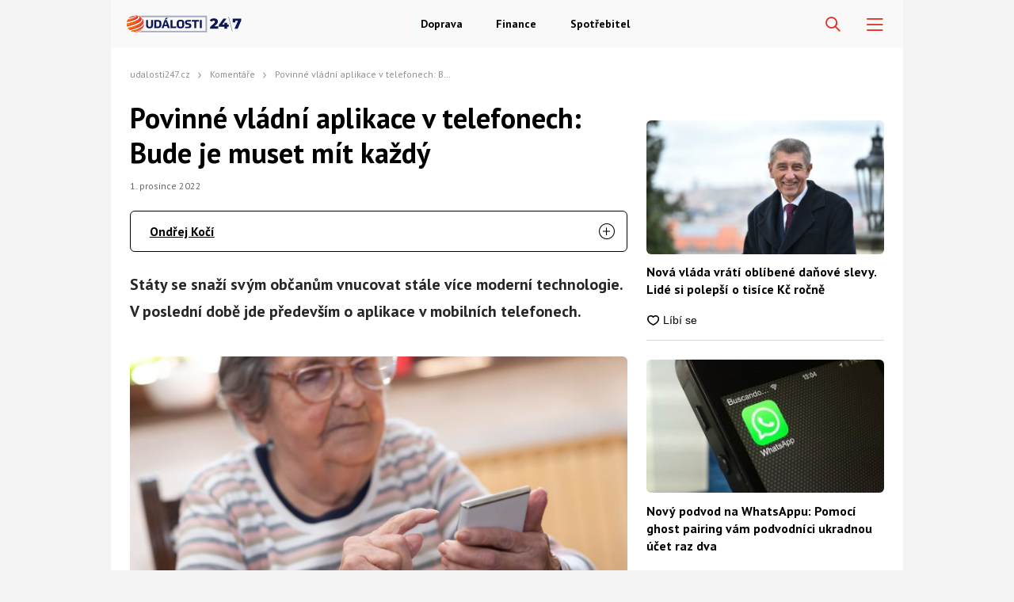

--- FILE ---
content_type: application/javascript; charset=utf-8
request_url: https://fundingchoicesmessages.google.com/f/AGSKWxUG5afgUJ6gC44j1MzJ8P8OJ_uV8YwVjieXpi-frfTRHYho1W9tgeZOSuqGcpWipOaQjtzvuKkaIXmxFVN5QYzIrzZKS6iugst5xvnAIp7SlQuwNL-QT4_05yZPYp0AI--SStCdZLTcy65oBsW3cBvZd6aJTjAvUPwKAVBpVWkiqou_HvYbZd4vf_ta/_/adhost..fm/ads//adsbanner-/siteadvert./ads.swf
body_size: -1289
content:
window['51e5b900-e51a-4c73-b0dd-e6f790898508'] = true;

--- FILE ---
content_type: application/javascript
request_url: https://udalosti247.cz/wp-content/themes/webmagazin/assets/js/pages/single-post.js?ver=1753991149
body_size: 1509
content:
jQuery(function ($) {
    console.log("loading single post js");
    console.log("single post js loaded");
    const tagsTab = document.querySelector('.tags-tab');
    const sourcesTab = document.querySelector('.sources-tab');
    const tagsContent = document.querySelector('.tags-list-wrapper');
    const sourcesContent = document.querySelector('.sources-list-wrapper');

    if (tagsTab && sourcesTab && tagsContent && sourcesContent) {
        tagsContent.style.display = 'block';
        sourcesContent.style.display = 'none';

        tagsTab.addEventListener('click', function () {
            console.log('tags tab clicked');
            tagsContent.style.display = 'block';
            sourcesContent.style.display = 'none';
            tagsTab.classList.add('active');
            sourcesTab.classList.remove('active');
        });

        sourcesTab.addEventListener('click', function () {
            console.log('sources tab clicked');
            tagsContent.style.display = 'none';
            sourcesContent.style.display = 'block';
            sourcesTab.classList.add('active');
            tagsTab.classList.remove('active');
        });
    }
    
	/*
	const paramsToSave = ['utm_source', 'utm_medium', 'utm_campaign', 'utm_term', 'utm_content'];

	const urlParams = new URLSearchParams(window.location.search);

	function setCookie(name, value, days) {
		let expires = "";
		if (days) {
			const date = new Date();
			date.setTime(date.getTime() + (days * 24 * 60 * 60 * 1000));
			expires = "; expires=" + date.toUTCString();
		}
		document.cookie = name + "=" + (value || "") + expires + "; path=/";
	}

	paramsToSave.forEach(param => {
		const value = urlParams.get(param);
		if (value) {
			setCookie(param, value, 30);
		}
	});
    */


    //table of contents scrolling
    $(".mce [href*='mce-section-']").click(function (e) {
        e.preventDefault();

        const href = e.target.href
        const id = href.substring(href.indexOf("#"))
        const $heading = document.querySelector(id)
        const headerHeight = $(".site-header").height()
        const adminBarHeight = $("#wpadminbar").height() || 0
        const scrollOffset = parseInt($($heading).css("font-size"))

        if($heading) {
            $("html, body").animate({
                scrollTop: $($heading).offset().top - headerHeight - scrollOffset - adminBarHeight
            })
        }
    })

    //make source icon unclickable
    $('.wp-block-image-source').click(function (e) {
        e.stopPropagation();
        e.preventDefault();
    })

    //show only a number of items ins a gallery
    jQuery(".wp-block-gallery").each(function () {
        const $gallery = $(this)
        const $items = $gallery.find(".wp-block-image")

        const galleryMaxItems = WmGalleryGetMaxItems($gallery)

        if($items.length > galleryMaxItems) {
            $items.slice(galleryMaxItems).hide()
            const $restItems = $items.slice(galleryMaxItems-1)
            const restItemsCount = $restItems.length

            const $lastVisible = $items.filter(':visible').last()

            $lastVisible.addClass('wp-block-image-has-show-more')

            $lastVisible.append(`<div class="wp-block-gallery-show-more-info"><span class="icon-layers"></span>+${restItemsCount}</div>`)
        }
    })


    //show a gallery by clicking an item inside the gallery
    $('.wp-block-gallery .wp-block-image a').click(function (e) {
        e.preventDefault();

        const $link = $(this)
        const $item = $link.closest('.wp-block-image')
        const itemId = parseInt($item.find("img").attr("data-id"))

        const $gallery = $link.closest('.wp-block-gallery')
        const $galleryItems = $gallery.find('.wp-block-image')

        /**
         * @var Array<GalleryItem> items
         */
        const items = $galleryItems.map(function () {
            const $item = $(this)
            const $link = $item.find("a")
            const $img = $item.find("img")

            return {
                id: parseInt($img.attr("data-id")),
                description: $link.data("description") ?? $img.data("description") ?? '',
                thumb: $img.attr("src"),
                lightbox: $link.attr('href')
            }
        }).toArray()

        new WpBlockGallery(items, itemId)
    })

    $(document).on('click', '.wp-block-gallery .wp-block-image-has-show-more', function (e) {
        e.preventDefault();

        const $link = $(this)

        const $gallery = $link.closest('.wp-block-gallery')
        const $galleryItems = $gallery.find('.wp-block-image')

        /**
         * @var Array<GalleryItem> items
         */
        const items = $galleryItems.map(function () {
            const $item = $(this)
            const $link = $item.find("a")
            const $img = $item.find("img")
            const id = $img.data("id") ?? $link.data("id") ?? Math.random()*10000

            return {
                id: id,
                description: $link.data("description") ?? $img.data("description") ?? '',
                thumb: $img.attr("src"),
                lightbox: $link.attr('href')
            }
        }).toArray()

        new WpBlockGallery(items)
    });

    jQuery('[data-role="wm-related-article"]').each(function () {
        const $item = $(this)
        const id = $item.closest('.home-columns').data("id")

        $.get(window.ajaxUrl, {
            action: 'get_related_article',
            id,
        }).done(function (response) {
            $item.append(response.data.html)
        }).fail(function () {

        })
    })

    jQuery('[data-role="wm-post-ad"]').each(function () {
        const $item = $(this)
        const id = $item.closest('.home-columns').data("id")

        $.get(window.ajaxUrl, {
            action: 'get_post_ad',
            id,
        }).done(function (response) {
            $item.append(response.data.html)
        }).fail(function () {

        })
    })

    jQuery(".mce > .wp-block-image > a[href]").click(function (e) {
        e.preventDefault();

        const $link = $(this)
        const $img = $link.find("img")
        const id = $link.data("id") ?? $img.data("id") ?? Math.random()*10000;

        const items = [
            {
                id,
                thumb: $img.attr("src"),
                lightbox: $link.attr("href"),
                description: $link.data("description") ?? $img.data("description") ?? ''
            }
        ]

        new WpBlockGallery(items, id)
    })
})


const WmGalleryGetMaxItems = ($element = null) => {
    const MAX_ITEMS_DESKTOP = 10;
    const MAX_ITEMS_MOBILE = 8;

    if($element && $element.data('shown')) {
        return $element.data('shown');
    }

    if(detectMob()) {
        return MAX_ITEMS_MOBILE
    }

    return MAX_ITEMS_DESKTOP
}